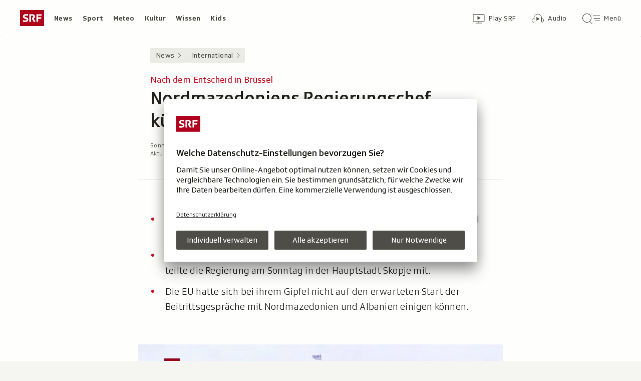

--- FILE ---
content_type: text/html; charset=UTF-8
request_url: https://www.srf.ch/aron/api/articles/autobox?businessUnit=srf&portalName=news&limit=12&representation=web
body_size: 3501
content:
<li class="collection__teaser-item js-teaser-item">
    


<a href="/news/international/drei-millionen-seiten-online-musk-bannon-trump-clinton-das-zeigen-die-neuen-epstein-files"    class="teaser js-teaser
    "
    data-date-published="2026-01-31T14:05:02+01:00"
    data-date-modified="2026-01-31T20:05:36+01:00"
    data-source=""
    data-urn="urn:srf:article:019c13ea-2d4b-a64d-78f1-fe0fecf2f49e"
    data-title="Musk, Bannon, Trump &amp; Clinton: Das zeigen die neuen Epstein-Files"
    data-referrer-track="srg_mod4=teaser-#JS-PLACEHOLDER-SIZE#-link-0-pos-#JS-PLACEHOLDER-POS#"
                        data-content-categories="News International"
                >

                    <div class="teaser__medium ">
                        

    <div
        class="image js-image js-image-lazyload"
                data-image-provider="rokka"         data-image-id="4b458f"     >
                    <picture>
                <img
                    alt=""
                                        class="image__img"
                    loading="lazy"
                    src="/static/cms/images/320ws/4b458f.webp"
                >
            </picture>
            </div>

                                                        </div>
            
            <div class="teaser__content" role="text">
                        
        <div class="teaser__text">
                                                <div class="teaser__kicker">
                                                                                                                                                                            <span class="teaser__kicker-text">Drei Millionen Seiten online</span>
                                            </div>
                            
                                                                                    <span class="teaser__title">Musk, Bannon, Trump &amp; Clinton: Das zeigen die neuen Epstein-Files</span>
                            
            
                        
                            <p class="teaser__lead">
                    Das US-Justizministerium hat Millionen weitere Dokumente zum Fall des Sexualstraftäters Jeffrey Epstein freigegeben.
                </p>
                    </div>

                
            </div>
    
                <div class="teaser__extras">
                                        <div
    class="teaser-meta js-teaser-meta teaser__meta"
    role="text"
    
    data-teaser-meta-source-id="urn:srf:article:019c13ea-2d4b-a64d-78f1-fe0fecf2f49e"
    data-teaser-meta-video="true"             data-teaser-meta-published-at="2026-01-31T14:05:02+01:00"     data-teaser-meta-published-at-permanent="2026-01-31T14:05:02+01:00"     data-teaser-meta-modified-at="2026-01-31T20:05:36+01:00"             data-teaser-meta-size="#JS-PLACEHOLDER-SIZE#"         
><div class="teaser-meta__ltr js-teaser-meta__ltr"></div><div class="teaser-meta__rtl js-teaser-meta__rtl"></div></div>            
                        
                                </div>
    
        </a>
</li>
<li class="collection__teaser-item js-teaser-item">
    


<a href="/news/international/anschlagsgeruechte-dementiert-mehrere-explosionen-im-iran-behoerden-sprechen-von-gaslecks"    class="teaser js-teaser
    "
    data-date-published="2026-01-31T14:25:22+01:00"
    data-date-modified="2026-01-31T22:55:43+01:00"
    data-source=""
    data-urn="urn:srf:article:019c142a-fc91-262c-d7aa-da338557777a"
    data-title="Mehrere Explosionen im Iran – Behörden sprechen von Gaslecks"
    data-referrer-track="srg_mod4=teaser-#JS-PLACEHOLDER-SIZE#-link-0-pos-#JS-PLACEHOLDER-POS#"
                        data-content-categories="News International"
                >

                    <div class="teaser__medium ">
                        

    <div
        class="image js-image js-image-lazyload"
                data-image-provider="rokka"         data-image-id="d88501"     >
                    <picture>
                <img
                    alt=""
                                        class="image__img"
                    loading="lazy"
                    src="/static/cms/images/320ws/d88501.webp"
                >
            </picture>
            </div>

                                                        </div>
            
            <div class="teaser__content" role="text">
                        
        <div class="teaser__text">
                                                <div class="teaser__kicker">
                                                                                                                                                                            <span class="teaser__kicker-text">Anschlagsgerüchte dementiert</span>
                                            </div>
                            
                                                                                    <span class="teaser__title">Mehrere Explosionen im Iran – Behörden sprechen von Gaslecks</span>
                            
            
                        
                            <p class="teaser__lead">
                    Vor dem Marinemanöver der iranischen Revolutionsgarden kommt es zu Detonationen im Iran.
                </p>
                    </div>

                
            </div>
    
                <div class="teaser__extras">
                                        <div
    class="teaser-meta js-teaser-meta teaser__meta"
    role="text"
    
    data-teaser-meta-source-id="urn:srf:article:019c142a-fc91-262c-d7aa-da338557777a"
    data-teaser-meta-video="true"             data-teaser-meta-published-at="2026-01-31T14:25:22+01:00"     data-teaser-meta-published-at-permanent="2026-01-31T14:25:22+01:00"     data-teaser-meta-modified-at="2026-01-31T22:55:43+01:00"             data-teaser-meta-size="#JS-PLACEHOLDER-SIZE#"         
><div class="teaser-meta__ltr js-teaser-meta__ltr"></div><div class="teaser-meta__rtl js-teaser-meta__rtl"></div></div>            
                        
                                </div>
    
        </a>
</li>
<li class="collection__teaser-item js-teaser-item">
    


<a href="/news/dialog/in-angespannter-lage-neuer-knatsch-zwischen-tessin-und-italien"    class="teaser js-teaser
    "
    data-date-published="2026-01-31T14:08:46+01:00"
    data-date-modified="2026-01-31T14:08:46+01:00"
    data-source=""
    data-urn="urn:srf:article:019c0de5-b5db-f7a4-3c4d-e89f2a0c87e8"
    data-title="Neuer Knatsch zwischen Tessin und Italien"
    data-referrer-track="srg_mod4=teaser-#JS-PLACEHOLDER-SIZE#-link-0-pos-#JS-PLACEHOLDER-POS#"
                        data-content-categories="News dialog"
                >

                    <div class="teaser__medium ">
                        

    <div
        class="image js-image js-image-lazyload"
                data-image-provider="rokka"         data-image-id="bd81a7"     >
                    <picture>
                <img
                    alt=""
                                        class="image__img"
                    loading="lazy"
                    src="/static/cms/images/320ws/bd81a7.webp"
                >
            </picture>
            </div>

                                                        </div>
            
            <div class="teaser__content" role="text">
                        
        <div class="teaser__text">
                                                <div class="teaser__kicker">
                                                                                                                                                                            <span class="teaser__kicker-text">In angespannter Lage</span>
                                            </div>
                            
                                                                                    <span class="teaser__title">Neuer Knatsch zwischen Tessin und Italien</span>
                            
            
                        
                            <p class="teaser__lead">
                    Das Tessin protestiert gegen ein neues italienisches Gesetz. Die Beziehungen sind wegen Crans-Montana schon angespannt.
                </p>
                    </div>

                
            </div>
    
                <div class="teaser__extras">
                                        <div
    class="teaser-meta js-teaser-meta teaser__meta"
    role="text"
    
    data-teaser-meta-source-id="urn:srf:article:019c0de5-b5db-f7a4-3c4d-e89f2a0c87e8"
                data-teaser-meta-published-at="2026-01-31T14:08:46+01:00"     data-teaser-meta-published-at-permanent="2026-01-31T14:08:46+01:00"     data-teaser-meta-modified-at="2026-01-31T14:08:46+01:00"             data-teaser-meta-size="#JS-PLACEHOLDER-SIZE#"         
><div class="teaser-meta__ltr js-teaser-meta__ltr"></div><div class="teaser-meta__rtl js-teaser-meta__rtl"></div></div>            
                        
                                </div>
    
        </a>
</li>
<li class="collection__teaser-item js-teaser-item">
    


<a href="/news/schweiz/tragoedie-von-crans-montana-offizielle-bauplaene-zeigen-einen-zweiten-notausgang"    class="teaser js-teaser
    "
    data-date-published="2026-01-30T19:39:12+01:00"
    data-date-modified="2026-01-31T09:31:28+01:00"
    data-source=""
    data-urn="urn:srf:article:019c0dea-8aa6-adc7-152a-06110b6b01ed"
    data-title="Offizielle Baupläne zeigen einen zweiten Notausgang"
    data-referrer-track="srg_mod4=teaser-#JS-PLACEHOLDER-SIZE#-link-0-pos-#JS-PLACEHOLDER-POS#"
                        data-content-categories="News Schweiz"
                >

                    <div class="teaser__medium ">
                        

    <div
        class="image js-image js-image-lazyload"
                data-image-provider="rokka"         data-image-id="179373"     >
                    <picture>
                <img
                    alt=""
                                        class="image__img"
                    loading="lazy"
                    src="/static/cms/images/320ws/179373.webp"
                >
            </picture>
            </div>

                                                        </div>
            
            <div class="teaser__content" role="text">
                        
        <div class="teaser__text">
                                                <div class="teaser__kicker">
                                                                                                                                                                            <span class="teaser__kicker-text">Tragödie von Crans-Montana</span>
                                            </div>
                            
                                                                                    <span class="teaser__title">Offizielle Baupläne zeigen einen zweiten Notausgang</span>
                            
            
                        
                            <p class="teaser__lead">
                    Im Untergeschoss der Bar «Le Constellation» gab es einen zweiten Fluchtweg. In der Unglücksnacht war dieser verstellt.
                </p>
                    </div>

                
            </div>
    
                <div class="teaser__extras">
                                        <div
    class="teaser-meta js-teaser-meta teaser__meta"
    role="text"
    
    data-teaser-meta-source-id="urn:srf:article:019c0dea-8aa6-adc7-152a-06110b6b01ed"
    data-teaser-meta-video="true"             data-teaser-meta-published-at="2026-01-30T19:39:12+01:00"     data-teaser-meta-published-at-permanent="2026-01-30T19:39:12+01:00"     data-teaser-meta-modified-at="2026-01-31T09:31:28+01:00"             data-teaser-meta-size="#JS-PLACEHOLDER-SIZE#"         
><div class="teaser-meta__ltr js-teaser-meta__ltr"></div><div class="teaser-meta__rtl js-teaser-meta__rtl"></div></div>            
                        
                                </div>
    
        </a>
</li>
<li class="collection__teaser-item js-teaser-item">
    


<a href="/news/international/usa/dokfilm-ueber-melania-trump-was-melania-ueber-tech-bro-jeff-bezos-und-donald-trump-verraet"    class="teaser js-teaser
    "
    data-date-published="2026-01-31T07:29:07+01:00"
    data-date-modified="2026-01-31T07:29:07+01:00"
    data-source=""
    data-urn="urn:srf:article:019c0ed1-7e23-7c7c-c9e3-8e5bda252b6c"
    data-title="Was «Melania» über Tech-Bro Jeff Bezos und Donald Trump verrät"
    data-referrer-track="srg_mod4=teaser-#JS-PLACEHOLDER-SIZE#-link-0-pos-#JS-PLACEHOLDER-POS#"
                        data-content-categories="News International"
                >

                    <div class="teaser__medium ">
                        

    <div
        class="image js-image js-image-lazyload"
                data-image-provider="rokka"         data-image-id="b04f97"     >
                    <picture>
                <img
                    alt=""
                                        class="image__img"
                    loading="lazy"
                    src="/static/cms/images/320ws/b04f97.webp"
                >
            </picture>
            </div>

                                                        </div>
            
            <div class="teaser__content" role="text">
                        
        <div class="teaser__text">
                                                <div class="teaser__kicker">
                                                                                                                                                                            <span class="teaser__kicker-text">Dokfilm über Melania Trump</span>
                                            </div>
                            
                                                                                    <span class="teaser__title">Was «Melania» über Tech-Bro Jeff Bezos und Donald Trump verrät</span>
                            
            
                        
                            <p class="teaser__lead">
                    Nicht der Film, sondern die Transaktion dahinter spiele eine Rolle, sagt der Amerikanist Martin Lüthe.
                </p>
                    </div>

                
            </div>
    
                <div class="teaser__extras">
                                        <div
    class="teaser-meta js-teaser-meta teaser__meta"
    role="text"
    
    data-teaser-meta-source-id="urn:srf:article:019c0ed1-7e23-7c7c-c9e3-8e5bda252b6c"
        data-teaser-meta-audio="true"         data-teaser-meta-published-at="2026-01-31T07:29:07+01:00"     data-teaser-meta-published-at-permanent="2026-01-31T07:29:07+01:00"     data-teaser-meta-modified-at="2026-01-31T07:29:07+01:00"             data-teaser-meta-size="#JS-PLACEHOLDER-SIZE#"         
><div class="teaser-meta__ltr js-teaser-meta__ltr"></div><div class="teaser-meta__rtl js-teaser-meta__rtl"></div></div>            
                        
                                </div>
    
        </a>
</li>
<li class="collection__teaser-item js-teaser-item">
    


<a href="/news/schweiz/arena-mit-guy-parmelin-beunruhigter-bundespraesident-die-welt-hat-sich-veraendert"    class="teaser js-teaser
    "
    data-date-published="2026-01-30T22:30:09+01:00"
    data-date-modified="2026-01-30T22:30:09+01:00"
    data-source=""
    data-urn="urn:srf:article:019c0e5e-c0b2-743b-3f67-83cc3e0aebc3"
    data-title="Beunruhigter Bundespräsident: «Die Welt hat sich verändert»"
    data-referrer-track="srg_mod4=teaser-#JS-PLACEHOLDER-SIZE#-link-0-pos-#JS-PLACEHOLDER-POS#"
                        data-content-categories="News Schweiz"
                >

                    <div class="teaser__medium ">
                        

    <div
        class="image js-image js-image-lazyload"
                data-image-provider="rokka"         data-image-id="109c6c"     >
                    <picture>
                <img
                    alt=""
                                        class="image__img"
                    loading="lazy"
                    src="/static/cms/images/320ws/109c6c.webp"
                >
            </picture>
            </div>

                                                        </div>
            
            <div class="teaser__content" role="text">
                        
        <div class="teaser__text">
                                                <div class="teaser__kicker">
                                                                                                                                                                            <span class="teaser__kicker-text">«Arena» mit Guy Parmelin</span>
                                            </div>
                            
                                                                                    <span class="teaser__title">Beunruhigter Bundespräsident: «Die Welt hat sich verändert»</span>
                            
            
                        
                            <p class="teaser__lead">
                    In der «Arena» blickt Parmelin auf einen turbulenten Start ins Präsidialjahr zurück – und diskutiert mit Jungpolitikern.
                </p>
                    </div>

                
            </div>
    
                <div class="teaser__extras">
                                        <div
    class="teaser-meta js-teaser-meta teaser__meta"
    role="text"
    
    data-teaser-meta-source-id="urn:srf:article:019c0e5e-c0b2-743b-3f67-83cc3e0aebc3"
    data-teaser-meta-video="true"             data-teaser-meta-published-at="2026-01-30T22:30:09+01:00"     data-teaser-meta-published-at-permanent="2026-01-30T22:30:09+01:00"     data-teaser-meta-modified-at="2026-01-30T22:30:09+01:00"             data-teaser-meta-size="#JS-PLACEHOLDER-SIZE#"         
><div class="teaser-meta__ltr js-teaser-meta__ltr"></div><div class="teaser-meta__rtl js-teaser-meta__rtl"></div></div>            
                        
                                </div>
    
        </a>
</li>
<li class="collection__teaser-item js-teaser-item">
    


<a href="/news/srf-faktenchecks/fakt-oder-fake-strategie-fake-news-donald-trump-und-sein-kommunikationsmodell"    class="teaser js-teaser
    "
    data-date-published="2026-01-31T18:53:02+01:00"
    data-date-modified="2026-01-31T18:53:02+01:00"
    data-source=""
    data-urn="urn:srf:article:019c0551-bd2c-7dd0-e178-a16eb10ccee8"
    data-title="Strategie Fake News: Donald Trump und sein «Kommunikationsmodell»"
    data-referrer-track="srg_mod4=teaser-#JS-PLACEHOLDER-SIZE#-link-0-pos-#JS-PLACEHOLDER-POS#"
                        data-content-categories="News SRF Faktenchecks"
                >

                    <div class="teaser__medium ">
                        

    <div
        class="image js-image js-image-lazyload"
                data-image-provider="rokka"         data-image-id="1afc85"     >
                    <picture>
                <img
                    alt=""
                                        class="image__img"
                    loading="lazy"
                    src="/static/cms/images/320ws/1afc85.webp"
                >
            </picture>
            </div>

                                                        </div>
            
            <div class="teaser__content" role="text">
                        
        <div class="teaser__text">
                                                <div class="teaser__kicker">
                                                                                                                                                                            <span class="teaser__kicker-text">Fakt oder Fake?</span>
                                            </div>
                            
                                                                                    <span class="teaser__title">Strategie Fake News: Donald Trump und sein «Kommunikationsmodell»</span>
                            
            
                        
                            <p class="teaser__lead">
                    US-Präsident Trump sorgt oft mit falschen und irreführenden Aussagen für Kritik. Analyse seiner Kommunikationsstrategie.
                </p>
                    </div>

                
            </div>
    
                <div class="teaser__extras">
                                        <div
    class="teaser-meta js-teaser-meta teaser__meta"
    role="text"
    
    data-teaser-meta-source-id="urn:srf:article:019c0551-bd2c-7dd0-e178-a16eb10ccee8"
    data-teaser-meta-video="true"             data-teaser-meta-published-at="2026-01-31T18:53:02+01:00"     data-teaser-meta-published-at-permanent="2026-01-31T18:53:02+01:00"     data-teaser-meta-modified-at="2026-01-31T18:53:02+01:00"             data-teaser-meta-size="#JS-PLACEHOLDER-SIZE#"         
><div class="teaser-meta__ltr js-teaser-meta__ltr"></div><div class="teaser-meta__rtl js-teaser-meta__rtl"></div></div>            
                        
                                </div>
    
        </a>
</li>
<li class="collection__teaser-item js-teaser-item">
    


<a href="/news/schweiz/gefaengnisse-am-limit-warum-die-gefaengnisse-kaum-noch-reserven-haben"    class="teaser js-teaser
    "
    data-date-published="2026-01-31T11:25:54+01:00"
    data-date-modified="2026-01-31T11:46:43+01:00"
    data-source=""
    data-urn="urn:srf:article:019bfeed-474d-46a9-4fbd-165d0889bd46"
    data-title="Warum die Gefängnisse kaum noch Reserven haben"
    data-referrer-track="srg_mod4=teaser-#JS-PLACEHOLDER-SIZE#-link-0-pos-#JS-PLACEHOLDER-POS#"
                        data-content-categories="News Schweiz"
                >

                    <div class="teaser__medium ">
                        

    <div
        class="image js-image js-image-lazyload"
                data-image-provider="rokka"         data-image-id="a886114"     >
                    <picture>
                <img
                    alt=""
                                        class="image__img"
                    loading="lazy"
                    src="/static/cms/images/320ws/a886114.webp"
                >
            </picture>
            </div>

                                                        </div>
            
            <div class="teaser__content" role="text">
                        
        <div class="teaser__text">
                                                <div class="teaser__kicker">
                                                                                                                                                                            <span class="teaser__kicker-text">Gefängnisse am Limit</span>
                                            </div>
                            
                                                                                    <span class="teaser__title">Warum die Gefängnisse kaum noch Reserven haben</span>
                            
            
                        
                            <p class="teaser__lead">
                    Gefängnisse sind vielerorts überbelegt. Ein Experte erklärt Ursachen, Risiken und mögliche Entlastungen.
                </p>
                    </div>

                
            </div>
    
                <div class="teaser__extras">
                                        <div
    class="teaser-meta js-teaser-meta teaser__meta"
    role="text"
    
    data-teaser-meta-source-id="urn:srf:article:019bfeed-474d-46a9-4fbd-165d0889bd46"
        data-teaser-meta-audio="true"         data-teaser-meta-published-at="2026-01-31T11:25:54+01:00"     data-teaser-meta-published-at-permanent="2026-01-31T11:25:54+01:00"     data-teaser-meta-modified-at="2026-01-31T11:46:43+01:00"             data-teaser-meta-size="#JS-PLACEHOLDER-SIZE#"         
><div class="teaser-meta__ltr js-teaser-meta__ltr"></div><div class="teaser-meta__rtl js-teaser-meta__rtl"></div></div>            
                        
                                </div>
    
        </a>
</li>
<li class="collection__teaser-item js-teaser-item">
    


<a href="/news/gesellschaft/newsquiz-der-woche-welche-buchhandlung-macht-alle-fillialen-dicht"    class="teaser js-teaser
    "
    data-date-published="2026-01-31T12:14:01+01:00"
    data-date-modified="2026-01-31T12:14:01+01:00"
    data-source=""
    data-urn="urn:srf:article:019c0e33-eb25-a0e6-80b3-e94532c6f596"
    data-title="Welche Buchhandlung macht alle Fillialen dicht?"
    data-referrer-track="srg_mod4=teaser-#JS-PLACEHOLDER-SIZE#-link-0-pos-#JS-PLACEHOLDER-POS#"
                        data-content-categories="News Gesellschaft"
                >

                    <div class="teaser__medium ">
                        

    <div
        class="image js-image js-image-lazyload"
                data-image-provider="rokka"         data-image-id="20457e"     >
                    <picture>
                <img
                    alt=""
                                        class="image__img"
                    loading="lazy"
                    src="/static/cms/images/320ws/20457e.webp"
                >
            </picture>
            </div>

                                                        </div>
            
            <div class="teaser__content" role="text">
                        
        <div class="teaser__text">
                                                <div class="teaser__kicker">
                                                                                                                                                                            <span class="teaser__kicker-text">Newsquiz der Woche</span>
                                            </div>
                            
                                                                                    <span class="teaser__title">Welche Buchhandlung macht alle Fillialen dicht?</span>
                            
            
                        
                            <p class="teaser__lead">
                    Wie gut sind Sie informiert? Finden Sie es heraus – in unserem Newsquiz.
                </p>
                    </div>

                
            </div>
    
                <div class="teaser__extras">
                                        <div
    class="teaser-meta js-teaser-meta teaser__meta"
    role="text"
    
    data-teaser-meta-source-id="urn:srf:article:019c0e33-eb25-a0e6-80b3-e94532c6f596"
        data-teaser-meta-audio="true"         data-teaser-meta-published-at="2026-01-31T12:14:01+01:00"     data-teaser-meta-published-at-permanent="2026-01-31T12:14:01+01:00"     data-teaser-meta-modified-at="2026-01-31T12:14:01+01:00"             data-teaser-meta-size="#JS-PLACEHOLDER-SIZE#"         
><div class="teaser-meta__ltr js-teaser-meta__ltr"></div><div class="teaser-meta__rtl js-teaser-meta__rtl"></div></div>            
                        
                                </div>
    
        </a>
</li>
<li class="collection__teaser-item js-teaser-item">
    


<a href="/news/schweiz/fdp-delegiertenversammlung-fdp-sagt-nein-zur-srg-initiative"    class="teaser js-teaser
    "
    data-date-published="2026-01-31T15:57:41+01:00"
    data-date-modified="2026-01-31T17:40:31+01:00"
    data-source=""
    data-urn="urn:srf:article:019c1461-9678-7752-7111-58b18e98f77b"
    data-title="FDP sagt Nein zur SRG-Initiative"
    data-referrer-track="srg_mod4=teaser-#JS-PLACEHOLDER-SIZE#-link-0-pos-#JS-PLACEHOLDER-POS#"
                        data-content-categories="News Schweiz"
                >

                    <div class="teaser__medium ">
                        

    <div
        class="image js-image js-image-lazyload"
                data-image-provider="rokka"         data-image-id="686f58"     >
                    <picture>
                <img
                    alt=""
                                        class="image__img"
                    loading="lazy"
                    src="/static/cms/images/320ws/686f58.webp"
                >
            </picture>
            </div>

                                                        </div>
            
            <div class="teaser__content" role="text">
                        
        <div class="teaser__text">
                                                <div class="teaser__kicker">
                                                                                                                                                                            <span class="teaser__kicker-text">FDP-Delegiertenversammlung</span>
                                            </div>
                            
                                                                                    <span class="teaser__title">FDP sagt Nein zur SRG-Initiative</span>
                            
            
                        
                            <p class="teaser__lead">
                    Die FDP-Delegierten haben in Genf ihre Parolen zu den Abstimmungsvorlagen vom 8. März gefasst.
                </p>
                    </div>

                
            </div>
    
                <div class="teaser__extras">
                                        <div
    class="teaser-meta js-teaser-meta teaser__meta"
    role="text"
    
    data-teaser-meta-source-id="urn:srf:article:019c1461-9678-7752-7111-58b18e98f77b"
    data-teaser-meta-video="true"             data-teaser-meta-published-at="2026-01-31T15:57:41+01:00"     data-teaser-meta-published-at-permanent="2026-01-31T15:57:41+01:00"     data-teaser-meta-modified-at="2026-01-31T17:40:31+01:00"             data-teaser-meta-size="#JS-PLACEHOLDER-SIZE#"         
><div class="teaser-meta__ltr js-teaser-meta__ltr"></div><div class="teaser-meta__rtl js-teaser-meta__rtl"></div></div>            
                        
                                </div>
    
        </a>
</li>
<li class="collection__teaser-item js-teaser-item">
    


<a href="/news/dialog/wegen-paedokriminalitaet-genf-warnt-offiziell-vor-gamingplattform-roblox"    class="teaser js-teaser
    "
    data-date-published="2026-01-31T18:02:46+01:00"
    data-date-modified="2026-01-31T18:02:46+01:00"
    data-source=""
    data-urn="urn:srf:article:019c09ea-65dc-cc30-8439-fce564b4f759"
    data-title="Genf warnt offiziell vor Gamingplattform Roblox"
    data-referrer-track="srg_mod4=teaser-#JS-PLACEHOLDER-SIZE#-link-0-pos-#JS-PLACEHOLDER-POS#"
                        data-content-categories="News dialog"
                >

                    <div class="teaser__medium ">
                        

    <div
        class="image js-image js-image-lazyload"
                data-image-provider="rokka"         data-image-id="f2d3d6d"     >
                    <picture>
                <img
                    alt=""
                                        class="image__img"
                    loading="lazy"
                    src="/static/cms/images/320ws/f2d3d6d.webp"
                >
            </picture>
            </div>

                                                        </div>
            
            <div class="teaser__content" role="text">
                        
        <div class="teaser__text">
                                                <div class="teaser__kicker">
                                                                                                                                                                            <span class="teaser__kicker-text">Wegen Pädokriminalität</span>
                                            </div>
                            
                                                                                    <span class="teaser__title">Genf warnt offiziell vor Gamingplattform Roblox</span>
                            
            
                        
                            <p class="teaser__lead">
                    Roblox steht wegen Sicherheitsmängel in der Kritik. Jetzt warnt der Kanton Genf.
                </p>
                    </div>

                
            </div>
    
                <div class="teaser__extras">
                                        <div
    class="teaser-meta js-teaser-meta teaser__meta"
    role="text"
    
    data-teaser-meta-source-id="urn:srf:article:019c09ea-65dc-cc30-8439-fce564b4f759"
        data-teaser-meta-audio="true"         data-teaser-meta-published-at="2026-01-31T18:02:46+01:00"     data-teaser-meta-published-at-permanent="2026-01-31T18:02:46+01:00"     data-teaser-meta-modified-at="2026-01-31T18:02:46+01:00"             data-teaser-meta-size="#JS-PLACEHOLDER-SIZE#"         
><div class="teaser-meta__ltr js-teaser-meta__ltr"></div><div class="teaser-meta__rtl js-teaser-meta__rtl"></div></div>            
                        
                                </div>
    
        </a>
</li>
<li class="collection__teaser-item js-teaser-item">
    


<a href="/news/srf-faktenchecks/faktencheck-tiervideos-im-internet-herzig-aber-oft-fake-drei-beispiele"    class="teaser js-teaser
    "
    data-date-published="2026-01-30T14:31:58+01:00"
    data-date-modified="2026-01-30T14:44:35+01:00"
    data-source=""
    data-urn="urn:srf:article:019bfaa2-35b8-29ea-ea30-0be3bfc2d62c"
    data-title="Tiervideos im Internet: herzig, aber oft fake – drei Beispiele"
    data-referrer-track="srg_mod4=teaser-#JS-PLACEHOLDER-SIZE#-link-0-pos-#JS-PLACEHOLDER-POS#"
                        data-content-categories="News SRF Faktenchecks"
                >

                    <div class="teaser__medium ">
                        

    <div
        class="image js-image js-image-lazyload"
                data-image-provider="rokka"         data-image-id="66995bf"     >
                    <picture>
                <img
                    alt=""
                                        class="image__img"
                    loading="lazy"
                    src="/static/cms/images/320ws/66995bf.webp"
                >
            </picture>
            </div>

                                                        </div>
            
            <div class="teaser__content" role="text">
                        
        <div class="teaser__text">
                                                <div class="teaser__kicker">
                                                                                                                                                                            <span class="teaser__kicker-text">Faktencheck</span>
                                            </div>
                            
                                                                                    <span class="teaser__title">Tiervideos im Internet: herzig, aber oft fake – drei Beispiele</span>
                            
            
                        
                            <p class="teaser__lead">
                    KI-generierte Tiervideos finden online grosse Verbreitung. Wir haben Tipps, wie Sie die Fakes entlarven.
                </p>
                    </div>

                
            </div>
    
                <div class="teaser__extras">
                                        <div
    class="teaser-meta js-teaser-meta teaser__meta"
    role="text"
    
    data-teaser-meta-source-id="urn:srf:article:019bfaa2-35b8-29ea-ea30-0be3bfc2d62c"
    data-teaser-meta-video="true"             data-teaser-meta-published-at="2026-01-30T14:31:58+01:00"     data-teaser-meta-published-at-permanent="2026-01-30T14:31:58+01:00"     data-teaser-meta-modified-at="2026-01-30T14:44:35+01:00"             data-teaser-meta-size="#JS-PLACEHOLDER-SIZE#"         
><div class="teaser-meta__ltr js-teaser-meta__ltr"></div><div class="teaser-meta__rtl js-teaser-meta__rtl"></div></div>            
                        
                                </div>
    
        </a>
</li>


--- FILE ---
content_type: text/javascript
request_url: https://www.srf.ch/staticfiles/aron/assets/usePlayer-BL2h5tCf.js
body_size: 1180
content:
const __vite__mapDeps=(i,m=__vite__mapDeps,d=(m.f||(m.f=["assets/letterbox-ChlACCV_.css","assets/letterbox-8pDXTC0C.js","assets/consentManager-BzPLqRpb.js"])))=>i.map(i=>d[i]);
import{r as o,D as O,_ as D,U as b}from"./teaser-meta.controller-Cng5QuiU.js";import{o as B,a9 as L,j as x,t as A,c as g,M as y,d as N,e as G,f as H}from"./consentManager-BzPLqRpb.js";import{d as F,s as Y}from"./media-progress-D7EY6fsi.js";const V=1e3,X=({urn:r,shouldSubscribeToTimeline:n})=>{const c=F(r);return o.useEffect(()=>{n&&B({eventName:L,eventHandler:O.throttle(({detail:u})=>{const{urn:i,seconds:d,duration:f}=u;i===r&&Y(r,d,f)},V)})},[r,n]),{lastPlayerSeek:c?.seconds}},j={DEFAULT:{controlBar:!0,header:!0,sharing:!0,title:!1,thumbnails:!1,playButton:!0,subdivisions:!1},ALL_DISABLED:{controlBar:!1,header:!1,sharing:!1,title:!1,thumbnails:!1,playButton:!1,subdivisions:!1}},Q=({urn:r,frontendId:n,containerRef:c,initialize:u=!1,components:i=j.DEFAULT,muted:d=!1,autoplay:f=!0,shouldSubscribeToTimeline:E=!1,recommendations:S=!1,playerFocus:I=!1,calculateTimestampOffsetForEachSegment:h=!1,initialSeek:M,playerA11yLabel:v=""})=>{const p=x(),e=o.useRef(null),[T,_]=o.useState(!1),m=p.BUSINESS_UNIT==="rtr",R=p.LETTERBOX_PLAYER_IL_HOST!==""?p.LETTERBOX_PLAYER_IL_HOST:"il.srgssr.ch",{lastPlayerSeek:w}=X({urn:r,shouldSubscribeToTimeline:E});o.useEffect(()=>{if(!(!u||!c?.current))return _(!0),D(()=>Promise.resolve({}),__vite__mapDeps([0])).then(()=>D(()=>import("./letterbox-8pDXTC0C.js").then(t=>t.l),__vite__mapDeps([1,2])).then(t=>{window.SRGLetterbox=t.default}).then(()=>{e.current=new SRGLetterbox({debug:!1,container:c.current,ilHost:R,language:m?"rm":"de",autoplay:f,continuousPlayback:!1,components:i,muted:{default:d,storage:!1},textTrackLanguage:{default:m?"de":!1,storage:!0},textTrackSize:{default:0,storage:!0},recommendations:S,playerFocus:I?{preventScroll:!0}:void 0,calculateTimestampOffsetForEachSegment:h});let t={standalone:!0};const a=M??w??0;a&&(t={...t,pendingSeek:a}),e.current.loadUrn(r,t),v!==""?e.current.player.el_.setAttribute("aria-label",v):b.getType(r)==="audio"&&e.current.player.el_.setAttribute("aria-label","Audio-Player"),e.current.on("firstplay",()=>e.current.player.focus()),e.current.on("playing",()=>l(g)),e.current.on("pause",()=>l(N)),e.current.on("ended",()=>l(G)),e.current.on("error",()=>l(H)),e.current.on("play",()=>{e.current.player.options().SRGProviders.analytics.getInternalLabels(),e.current.player.options().SRGProviders.analytics.loadTagCommanderContainer()}),E&&e.current.on("timeupdate",U)})),()=>{e.current?.dispose()}},[r,u,c?.current,E]),o.useEffect(()=>{const t=a=>{a.detail.frontendId!==n?(e.current?.pause(),_(!1)):_(!0)};return window.addEventListener(g,t),()=>window.removeEventListener(g,t)},[n]);const U=()=>{const t=e.current.currentTime();let a=e.current.duration();if(a===1/0)try{const s=e.current?.player?.seekable().start(0);a=e.current?.player?.seekable().end(0)-s}catch{return}const k=t/a*100,C=Math.min(Math.max(k,0),100),P={urn:r,seconds:t,duration:a,percentage:C};if(e.current?.player?.currentSource()?.streamType?.toLowerCase()==="dvr")try{const s=e?.current?.player?.currentDate();s&&(P.datetime=s)}catch{}A(L,P)},l=t=>A(t,{frontendId:n,urn:r});return o.useEffect(()=>{const t=a=>{e?.current&&(a.detail.frontendId!==n?e.current.pause():e.current.paused()?e.current.play():e.current.pause())};return window.addEventListener(y,t),()=>window.removeEventListener(y,t)},[e?.current,n]),{player:e.current,playerIsActive:T,dispatchMediaClickedEvent:()=>l(y)}};export{j as C,Q as u};
//# sourceMappingURL=usePlayer-BL2h5tCf.js.map
